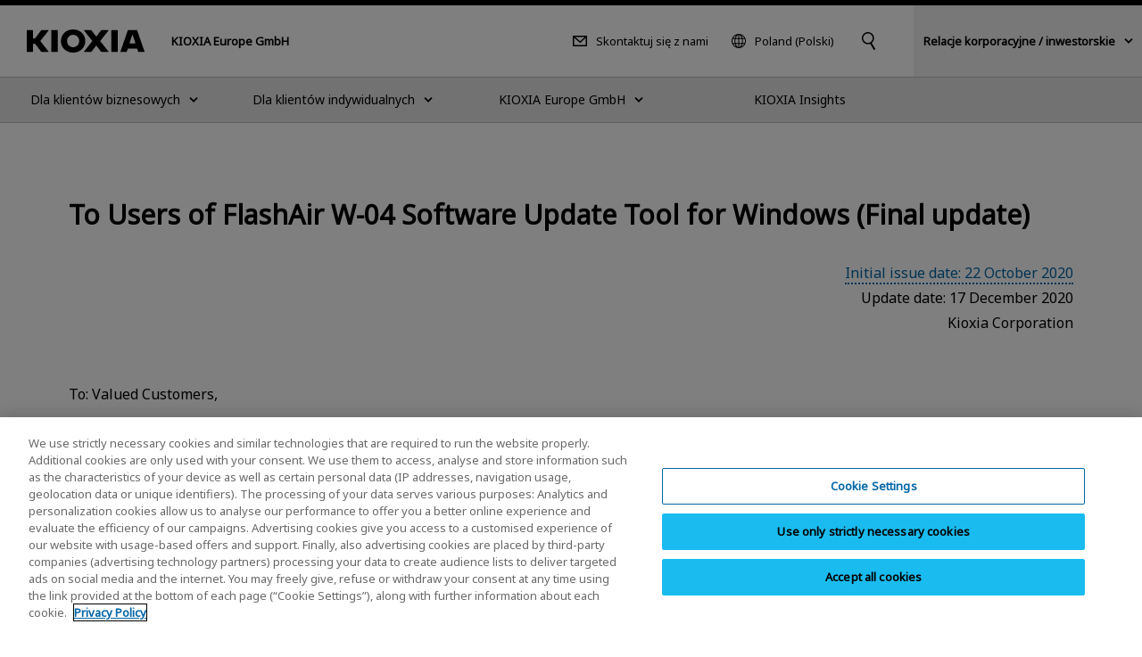

--- FILE ---
content_type: text/html
request_url: https://europe.kioxia.com/pl-pl/personal/news/2020/20201217-4.html
body_size: 9081
content:
<!DOCTYPE HTML>
<html lang="pl">
	<head>
   <meta charset="UTF-8"/>
   <meta http-equiv="X-UA-Compatible" content="IE=edge,chrome=1"/>
   <meta name="viewport" content="width=device-width, initial-scale=1"/>
   <meta name="format-detection" content="telephone=no"/>
   <title>To Users of FlashAir W-04 Software Update Tool for Windows (Final update) | KIOXIA - Poland (Polski)</title>
   
   
   <meta name="template" content="t-nw002"/>

   

   

   

   

   

   

   

   

   
      

   

   

   

   
	  <script type="text/javascript" src="https://cdn-apac.onetrust.com/consent/2cd34c12-d539-4045-9f4d-3ee07b47192e/OtAutoBlock.js"></script>
	  <script src="https://cdn-apac.onetrust.com/scripttemplates/otSDKStub.js" type="text/javascript" charset="UTF-8" data-domain-script="2cd34c12-d539-4045-9f4d-3ee07b47192e"></script>
	  <script type="text/javascript">
	  function OptanonWrapper() { }
	  </script>
   

   

   

   
   

<meta property="og:title" content="To Users of FlashAir W-04 Software Update Tool for Windows (Final update) | KIOXIA - Poland (Polski)"/>

<meta property="og:url" content="https://europe.kioxia.com/pl-pl/personal/news/2020/20201217-4.html"/>

<meta property="og:image" content="https://europe.kioxia.com/etc.clientlibs/kioxia-libs/clientlibs/kioxia/resources/component/shared_og.png"/>



<meta property="og:type" content="article"/>
<meta property="og:site_name" content="KIOXIA Europe GmbH"/>
<meta name="twitter:card" content="summary"/>


 
   
   
   
<link rel="canonical" href="https://europe.kioxia.com/pl-pl/personal/news/2020/20201217-4.html"/>




<link rel="icon" type="image/vnd.microsoft.icon" href="/etc.clientlibs/kioxia-libs/clientlibs/kioxia/resources/favicons/favicon.ico"/>


<link rel="icon" type="image/png" href="/etc.clientlibs/kioxia-libs/clientlibs/kioxia/resources/favicons/android-chrome-192x192.png" sizes="192x192"/>


<link rel="apple-touch-icon" href="/etc.clientlibs/kioxia-libs/clientlibs/kioxia/resources/favicons/apple-touch-icon.png"/>




<link rel="alternate" hreflang="ja-jp" href="https://www.kioxia.com/ja-jp/personal/news/2020/20201217-4.html"/>

<link rel="alternate" hreflang="zh-cn" href="https://www.kioxia.com.cn/zh-cn/personal/news/2020/20201217-4.html"/>

<link rel="alternate" hreflang="en-hk" href="https://hk.kioxia.com/en-hk/personal/news/2020/20201217-4.html"/>

<link rel="alternate" hreflang="zh-hk" href="https://hk.kioxia.com/en-hk/personal/news/2020/20201217-4.html"/>

<link rel="alternate" hreflang="zh-tw" href="https://tw.kioxia.com/zh-tw/personal/news/2020/20201217-4.html"/>

<link rel="alternate" hreflang="en-in" href="https://apac.kioxia.com/en-apac/personal/news/2020/20201217-4.html"/>

<link rel="alternate" hreflang="en-au" href="https://apac.kioxia.com/en-apac/personal/news/2020/20201217-4.html"/>

<link rel="alternate" hreflang="en-id" href="https://apac.kioxia.com/en-apac/personal/news/2020/20201217-4.html"/>

<link rel="alternate" hreflang="en-th" href="https://apac.kioxia.com/en-apac/personal/news/2020/20201217-4.html"/>

<link rel="alternate" hreflang="en-sg" href="https://apac.kioxia.com/en-apac/personal/news/2020/20201217-4.html"/>

<link rel="alternate" hreflang="en-ph" href="https://apac.kioxia.com/en-apac/personal/news/2020/20201217-4.html"/>

<link rel="alternate" hreflang="en-nz" href="https://apac.kioxia.com/en-apac/personal/news/2020/20201217-4.html"/>

<link rel="alternate" hreflang="fr-fr" href="https://europe.kioxia.com/fr-fr/personal/news/2020/20201217-4.html"/>

<link rel="alternate" hreflang="de-de" href="https://europe.kioxia.com/de-de/personal/news/2020/20201217-4.html"/>

<link rel="alternate" hreflang="it-it" href="https://europe.kioxia.com/it-it/personal/news/2020/20201217-4.html"/>

<link rel="alternate" hreflang="ru-ru" href="https://europe.kioxia.com/ru-ru/personal/news/2020/20201217-4.html"/>

<link rel="alternate" hreflang="nl-nl" href="https://europe.kioxia.com/nl-nl/personal/news/2020/20201217-4.html"/>

<link rel="alternate" hreflang="es-es" href="https://europe.kioxia.com/es-es/personal/news/2020/20201217-4.html"/>

<link rel="alternate" hreflang="el-gr" href="https://europe.kioxia.com/el-gr/personal/news/2020/20201217-4.html"/>

<link rel="alternate" hreflang="pl-pl" href="https://europe.kioxia.com/pl-pl/personal/news/2020/20201217-4.html"/>

<link rel="alternate" hreflang="tr-tr" href="https://europe.kioxia.com/tr-tr/personal/news/2020/20201217-4.html"/>

<link rel="alternate" hreflang="hu-hu" href="https://europe.kioxia.com/hu-hu/personal/news/2020/20201217-4.html"/>

<link rel="alternate" hreflang="pt-pt" href="https://europe.kioxia.com/pt-pt/personal/news/2020/20201217-4.html"/>

<link rel="alternate" hreflang="en-de" href="https://europe.kioxia.com/en-europe/personal/news/2020/20201217-4.html"/>

<link rel="alternate" hreflang="en-gb" href="https://europe.kioxia.com/en-europe/personal/news/2020/20201217-4.html"/>

<link rel="alternate" hreflang="en-fr" href="https://europe.kioxia.com/en-europe/personal/news/2020/20201217-4.html"/>

<link rel="alternate" hreflang="en-it" href="https://europe.kioxia.com/en-europe/personal/news/2020/20201217-4.html"/>

<link rel="alternate" hreflang="en-ru" href="https://europe.kioxia.com/en-europe/personal/news/2020/20201217-4.html"/>

<link rel="alternate" hreflang="en-es" href="https://europe.kioxia.com/en-europe/personal/news/2020/20201217-4.html"/>

<link rel="alternate" hreflang="en-nl" href="https://europe.kioxia.com/en-europe/personal/news/2020/20201217-4.html"/>

<link rel="alternate" hreflang="en-tr" href="https://europe.kioxia.com/en-europe/personal/news/2020/20201217-4.html"/>

<link rel="alternate" hreflang="en-pl" href="https://europe.kioxia.com/en-europe/personal/news/2020/20201217-4.html"/>

<link rel="alternate" hreflang="en-ie" href="https://europe.kioxia.com/en-europe/personal/news/2020/20201217-4.html"/>

<link rel="alternate" hreflang="en-pt" href="https://europe.kioxia.com/en-europe/personal/news/2020/20201217-4.html"/>

<link rel="alternate" hreflang="en-gr" href="https://europe.kioxia.com/en-europe/personal/news/2020/20201217-4.html"/>

<link rel="alternate" hreflang="en-hu" href="https://europe.kioxia.com/en-europe/personal/news/2020/20201217-4.html"/>

<link rel="alternate" hreflang="x-default" href="https://apac.kioxia.com/en-apac/personal/news/2020/20201217-4.html"/>


   
    
    

    

    
    
    
<link rel="stylesheet" href="/etc.clientlibs/kioxia-libs/clientlibs/clientlib-base.min.css" type="text/css">
<link rel="stylesheet" href="/etc.clientlibs/kioxia-libs/clientlibs/kioxia.min.css" type="text/css">



    


   
   
   
<script src="//assets.adobedtm.com/a30ff79576ae/764dbe92ca13/launch-71ef84b8c2d3.min.js" async></script>
   <script src="https://cache.dga.jp/s/tsbmb_api/search_tool_n3.js"></script>
   
</head>
	<body class="page_t-nw002 page basicpage" id="page-ecc64c84fb">
		

<noscript>
	<p class="noscriptMessage">The JavaScript function for the browser is disabled. Some functions of this website will not work properly.</p>
</noscript>

<!-- 【グローバル共通】緊急のお知らせ -->

<!-- /【グローバル共通】緊急のお知らせ -->

<!-- header -->

<!-- I-SEARCH_EXCEPT_TAG_START -->

<!-- 2025-1-28 zh-hkをen-hkに変更 -->

<div class="c-cmn002">
	<header class="headerArea" role="banner">
		<div class="header">
			<div class="header__inner">
				<div class="header__left">
					<div class="header__logo"><a href="/pl-pl/top.html"><img src="/etc.clientlibs/kioxia-libs/clientlibs/kioxia/resources/component/kioxia_logo.svg" alt="KIOXIA"/></a></div>
					<div class="header__heading">
						
						<div class="header__heading--lv1">KIOXIA Europe GmbH</div>
					</div>
				</div>
				<!-- PC用 -->
				<div class="header__center desktop">
					<div class="header__center__left">
						<div class="header__contact">
							<a href="/pl-pl/contact.html">Skontaktuj się z nami</a>
						</div>
						<!-- PC 言語切り替え -->
						<div class="header__language">
							<button type="button" data-dropdown="language" data-dropdown-type="header" aria-controls="language">Poland (Polski)</button>
							<div class="dropMenu" data-dropdown-id="language" id="language">
								<div class="wrapper">
									<div class="dropMenu__language">
										<p class="dropMenu__heading">Wybierz kraj lub region (język)</p>
										<dl>
											<dt>Japan</dt>
											<dd>
												<ul class="dropMenu__language__list">
													<li><a href="https://www.kioxia.com/ja-jp/top.html" lang="ja">Japan (日本語)</a></li>
													<li><a href="https://www.kioxia.com/en-jp/top.html" lang="en">Japan (English)</a></li>
												</ul>
											</dd>
											<dt>Asia Pacific</dt>
											<dd>
												<ul class="dropMenu__language__list">
													<li><a href="https://www.kioxia.com.cn/zh-cn/top.html" lang="zh">China (简体中文)</a></li>

													<!-- 2025-1-28 Englishに変更 -->
													<li><a href="https://hk.kioxia.com/en-hk/top.html" lang="zh">Hong Kong (English)</a></li>

													<li><a href="https://kr.kioxia.com/ko-kr/top.html" lang="ko">Republic of Korea (한국어)</a></li>
													<li><a href="https://tw.kioxia.com/zh-tw/top.html" lang="zh">Taiwan (繁體中文)</a></li>
													<li><a href="https://apac.kioxia.com/en-apac/top.html" lang="en">Asia Pacific (English)</a></li>
												</ul>
											</dd>
											
											<dt>Americas</dt>
											<dd>
												<ul class="dropMenu__language__list">
													<li><a href="https://americas.kioxia.com/pt-br/top.html" lang="pt">Brazil (Português)</a></li>
													<li><a href="https://americas.kioxia.com/en-ca/top.html" lang="en">Canada (English)</a></li>
													<li><a href="https://americas.kioxia.com/en-us/top.html" lang="en">United States (English)</a></li>
													<li><a href="https://americas.kioxia.com/es-lar/top.html" lang="es">Americas (Español)</a></li>
												</ul>
											</dd>
											<dt>Europe</dt>
											<dd>
												<ul class="dropMenu__language__list">
													<li><a href="https://europe.kioxia.com/fr-fr/top.html" lang="fr">France (Français)</a></li>
													<li><a href="https://europe.kioxia.com/de-de/top.html" lang="de">Germany (Deutsch)</a></li>
													<li><a href="https://europe.kioxia.com/el-gr/top.html" lang="el">Greece (Ελληνική)</a></li>
													<li><a href="https://europe.kioxia.com/hu-hu/top.html" lang="hu">Hungary (Magyar)</a></li>
													<li><a href="https://europe.kioxia.com/it-it/top.html" lang="it">Italy (Italiano)</a></li>
													<li><a href="https://europe.kioxia.com/nl-nl/top.html" lang="nl">Netherlands (Nederlands)</a></li>
													<li><a href="https://europe.kioxia.com/pl-pl/top.html" lang="pl">Poland (Polski)</a></li>
													<li><a href="https://europe.kioxia.com/pt-pt/top.html" lang="pt">Portugal (Português)</a></li>
													<!-- <li><a href="https://europe.kioxia.com/ru-ru/top.html" lang="ru" class="">Russia (Pусский)</a></li> -->
													<li><a href="https://europe.kioxia.com/es-es/top.html" lang="es">Spain (Español)</a></li>
													<li><a href="https://europe.kioxia.com/tr-tr/top.html" lang="tr">Turkey (Türkçe)</a></li>
													<li><a href="https://europe.kioxia.com/en-europe/top.html" lang="en">Europe (English)</a></li>
												</ul>
											</dd>
											<dt>Middle East &amp; Africa</dt>
											<dd>
												<ul class="dropMenu__language__list">
													<li><a href="https://europe.kioxia.com/en-mea/top.html" lang="en">Middle East &amp; Africa (English)</a></li>
												</ul>
											</dd>
										</dl>
									</div>
									<div class="buttonClose desktop">
										<button type="button" data-dropdown-close="">Close</button>
									</div>
								</div>
							</div>
						</div>
						<!-- /PC 言語切り替え -->
					</div>

					<!-- PC キーワード入力 -->
					<div class="header__search">
						 <button type="button" data-dropdown="search" data-dropdown-type="header" aria-controls="search"><img src="/etc.clientlibs/kioxia-libs/clientlibs/kioxia/resources/component/icon_search.svg" alt="wyszukiwanie słów kluczowych"/></button>
						<div class="dropMenu" data-dropdown-id="search" id="search">
							<div class="wrapper">
								<div class="dropMenu__search">
									<input id="searchdesktop" type="text" size="50" class="iSearchAssist" placeholder="Keyword"/>
									<button type="button"><img src="/etc.clientlibs/kioxia-libs/clientlibs/kioxia/resources/component/icon_search.svg" alt="Szukaj"/></button>
								</div>
								<div class="buttonClose desktop">
									<button type="button" data-dropdown-close="">Close</button>
								</div>
							</div>
						</div>
					</div>
					<!-- /PC キーワード入力 -->
				</div>
				<!-- PC KHC 切替 -->
				<div class="header__switch desktop">
					<button type="button" data-dropdown="switch" data-dropdown-type="header" aria-controls="switch"><span class="bold">Relacje korporacyjne / inwestorskie</span></button>
					<div class="dropMenu" data-dropdown-id="switch" id="switch">
						<div class="wrapper">
							<div class="dropMenu__switch">
								<p class="lead">Aby uzyskać informacje na temat relacji korporacyjnych / inwestorskich Grupy KIOXIA, odwiedź oficjalną stronę internetową KIOXIA Holdings Corporation.</p>
								<div class="c-std004">
									<div class="button button--textRegular">
										<a id="" class="cmp-button" href="https://www.kioxia-holdings.com/en-jp/top.html" target="_blank" onclick="" aria-label="" data-cmp-clickable="" data-cmp-data-layer="">
											<span class="cmp-button__text">About KIOXIA Group</span>
											<span class="icon--external"><img src="/etc.clientlibs/kioxia-libs/clientlibs/kioxia/resources/component/icon_external.svg" alt="Zostanie otwarte nowe okno."/></span>
										</a>
									</div>
									<div class="button button--textRegular">
										<a id="" class="cmp-button" href="https://www.kioxia-holdings.com/en-jp/ir.html" target="_blank" onclick="" aria-label="" data-cmp-clickable="" data-cmp-data-layer="">
											<span class="cmp-button__text">Relacje inwestorskie</span>
											<span class="icon--external"><img src="/etc.clientlibs/kioxia-libs/clientlibs/kioxia/resources/component/icon_external.svg" alt="Zostanie otwarte nowe okno."/></span>
										</a>
									</div>
									<div class="button button--textRegular">
										<a id="" class="cmp-button" href="https://www.kioxia-holdings.com/en-jp/sustainability.html" target="_blank" onclick="" aria-label="" data-cmp-clickable="" data-cmp-data-layer="">
											<span class="cmp-button__text">Zrównoważony rozwój</span>
											<span class="icon--external"><img src="/etc.clientlibs/kioxia-libs/clientlibs/kioxia/resources/component/icon_external.svg" alt="Zostanie otwarte nowe okno."/></span>
										</a>
									</div>
								</div>
							</div>
							<div class="buttonClose desktop">
								<button type="button" data-dropdown-close="">Close</button>
							</div>
						</div>
					</div>
				</div>
				<!-- /PC KHC 切替 -->
				<!-- /PC用 -->
				<!-- SP用 -->
				<button type="button" class="header__menuButton mobile" data-sp-menu-trigger=""><span></span><span></span><span></span></button>
				<!-- /SP用 -->
			</div>
		</div>

		<!-- グローバルメニュー -->
		<nav class="globalNavi" role="navigation" data-sp-menu="" aria-label="Main Menu">
			<div class="globalNavi__wrap">
				<div class="globalNavi__inner">
					<ul class="globalNavi__list">
						<!-- LV2 -->

						<li>

							<button type="button" class="next" data-dropdown="DATA-ID-1" data-dropdown-type="nav" data-dropdown-href="/pl-pl/business.html" aria-controls="DATA-ID-1"><span>Dla klientów biznesowych</span></button>
							<div class="dropMenu" data-dropdown-id="DATA-ID-1" id="DATA-ID-1">
								<div class="wrapper">
									<ul class="dropMenu--level1">
										<li>
											<div class="back mobile"><button type="button" data-sp-menu-back="">Back</button></div>
											<div class="banner"><a href="/pl-pl/business.html"><span>Dla klientów biznesowych</span></a></div>
											<ul class="dropMenu--level2 c-col005-s">
												<!-- LV3 -->
											
												<li class="col--box">
                                    
													<div class="banner"><img class="desktop" src="/content/dam/kioxia/shared/business/memory/img/memory_link_009.png" alt=""/><a class="next " href="/pl-pl/business/memory.html" data-sp-menu-next=""><span>Pamięć</span></a></div>
													<ul class="dropMenu--level3">
														<li class="back mobile"><button type="button" data-sp-menu-back="">Back</button></li>
														<li class="mobile"><a href="/pl-pl/business/memory.html">Pamięć</a></li>
														<!-- LV4 -->
												
														<li><a href="/pl-pl/business/memory/bics.html">Pamięć Flash 3D „BiCS FLASH™”</a></li>
														
                                     
														<li><a href="/pl-pl/business/memory/mlc-nand.html">Pamięci e-MMC i UFS dla konsumentów i przemysłu</a></li>
														
                                     
														<li><a href="/pl-pl/business/memory/automotive.html">UFS i e-MMC dla motoryzacji</a></li>
														
                                     
														<li><a href="/pl-pl/business/memory/slc-nand.html">Pamięć SLC NAND Flash</a></li>
														
                                     
														<li><a href="/pl-pl/business/memory/xlflash.html">XL-FLASH | Pamięć masowa (SCM)</a></li>
														
                                     
														
													</ul>
                                    
													
												</li>
                                 
												<li class="col--box">
                                    
													<div class="banner"><img class="desktop" src="/content/dam/kioxia/shared/business/ssd/img/ssd_link_008.png" alt=""/><a class="next " href="/pl-pl/business/ssd.html" data-sp-menu-next=""><span>SSD</span></a></div>
													<ul class="dropMenu--level3">
														<li class="back mobile"><button type="button" data-sp-menu-back="">Back</button></li>
														<li class="mobile"><a href="/pl-pl/business/ssd.html">SSD</a></li>
														<!-- LV4 -->
												
														<li><a href="/pl-pl/business/ssd/enterprise-ssd.html">Dysk SSD klasy korporacyjnej</a></li>
														
                                     
														<li><a href="/pl-pl/business/ssd/data-center-ssd.html">Dysk SSD do centrów danych</a></li>
														
                                     
														<li><a href="/pl-pl/business/ssd/client-ssd.html">Dysk SSD klienta</a></li>
														
                                     
														<li><a href="/pl-pl/business/ssd/document.html">Pobierz dokumenty SSD</a></li>
														
                                     
														
													</ul>
                                    
													
												</li>
                                 
												<li class="col--box">
                                    
													<div class="banner"><img class="desktop" src="/content/dam/kioxia/shared/business/application/img/application_link_011.png" alt=""/><a class="next " href="/pl-pl/business/application.html" data-sp-menu-next=""><span>Zastosowanie</span></a></div>
													<ul class="dropMenu--level3">
														<li class="back mobile"><button type="button" data-sp-menu-back="">Back</button></li>
														<li class="mobile"><a href="/pl-pl/business/application.html">Zastosowanie</a></li>
														<!-- LV4 -->
												
														<li><a href="/pl-pl/business/application/enterprise-storage.html">Zastosowania pamięci masowej dla przedsiębiorstw</a></li>
														
                                     
														<li><a href="/pl-pl/business/application/data-center-storage.html">Zastosowania do pamięci masowych do centrów danych</a></li>
														
                                     
														<li><a href="/pl-pl/business/application/client-computing.html">Zastosowanie obliczeniowe dla klientów</a></li>
														
                                     
														<li><a href="/pl-pl/business/application/mobile.html">Zastosowanie mobilne</a></li>
														
                                     
														<li><a href="/pl-pl/business/application/automotive.html">Zastosowania samochodowe</a></li>
														
                                     
														<li><a href="/pl-pl/business/application/consumer.html">Zastosowania konsumenckie</a></li>
														
                                     
														<li><a href="/pl-pl/business/application/industrial.html">Zastosowania przemysłowe</a></li>
														
                                     
														
													</ul>
                                    
													
												</li>
                                 
												<li class="col--box">
                                    
													<div class="banner"><a class="next " href="/pl-pl/business/buy.html" data-sp-menu-next=""><span>Where to Purchase</span></a></div>
													<ul class="dropMenu--level3">
														<li class="back mobile"><button type="button" data-sp-menu-back="">Back</button></li>
														<li class="mobile"><a href="/pl-pl/business/buy.html">Where to Purchase</a></li>
														<!-- LV4 -->
												
														<li><a href="/pl-pl/business/buy/semicon-dist.html">Dystrybutorzy półprzewodników</a></li>
														
                                     
														<li><a href="/pl-pl/business/buy/storage-dist.html">Dystrybutorzy produktów do przechowywania danych</a></li>
														
                                     
														
													</ul>
                                    
													
												</li>
                                 
											</ul>
										</li>
									</ul>
									<div class="buttonClose desktop">
										<button type="button" data-dropdown-close="">Close</button>
									</div>
								</div>
							</div>


						</li>

						<li>

							<button type="button" class="next" data-dropdown="DATA-ID-2" data-dropdown-type="nav" data-dropdown-href="/pl-pl/personal.html" aria-controls="DATA-ID-2"><span>Dla klientów indywidualnych</span></button>
							<div class="dropMenu" data-dropdown-id="DATA-ID-2" id="DATA-ID-2">
								<div class="wrapper">
									<ul class="dropMenu--level1">
										<li>
											<div class="back mobile"><button type="button" data-sp-menu-back="">Back</button></div>
											<div class="banner"><a href="/pl-pl/personal.html"><span>Dla klientów indywidualnych</span></a></div>
											<ul class="dropMenu--level2 c-col005-s">
												<!-- LV3 -->
											
												<li class="col--box">
                                    
													<div class="banner"><img class="desktop" src="/content/dam/kioxia/shared/personal/ssd/img/ssd_link_016.png" alt=""/><a class="next " href="/pl-pl/personal/ssd.html" data-sp-menu-next=""><span>SSD</span></a></div>
													<ul class="dropMenu--level3">
														<li class="back mobile"><button type="button" data-sp-menu-back="">Back</button></li>
														<li class="mobile"><a href="/pl-pl/personal/ssd.html">SSD</a></li>
														<!-- LV4 -->
												
														<li><a href="/pl-pl/personal/ssd/exceria-pro.html">EXCERIA PRO – NVMe™ SSD</a></li>
														
                                     
														<li><a href="/pl-pl/personal/ssd/exceria-plus-g4-nvme-ssd.html">EXCERIA PLUS G4 – NVMe™ SSD</a></li>
														
                                     
														<li><a href="/pl-pl/personal/ssd/exceria-plus-g3-nvme-ssd.html">EXCERIA PLUS G3 – NVMe™ SSD</a></li>
														
                                     
														<li><a href="/pl-pl/personal/ssd/exceria-g2.html">EXCERIA G2 – NVMe™ SSD</a></li>
														
                                     
														<li><a href="/pl-pl/personal/ssd/exceria-nvme-ssd.html">EXCERIA – NVMe™ SSD</a></li>
														
                                     
														<li><a href="/pl-pl/personal/ssd/exceria-heatsink.html">EXCERIA with Heatsink – NVMe™ SSD</a></li>
														
                                     
														<li><a href="/pl-pl/personal/ssd/exceria-sata-ssd.html">EXCERIA SATA SSD</a></li>
														
                                     
														<li><a href="/pl-pl/personal/ssd/exceria-plus-g2-portable.html">EXCERIA PLUS G2 Portable SSD</a></li>
														
                                     
														<li><a href="/pl-pl/personal/ssd/exceria-plus-portable.html">EXCERIA PLUS Portable SSD</a></li>
														
                                     
														<li><a href="/pl-pl/personal/software/ssd-utility.html">SSD Utility</a></li>
														
                                     
														
													</ul>
                                    
													
												</li>
                                 
												<li class="col--box">
                                    
													<div class="banner"><img class="desktop" src="/content/dam/kioxia/shared/personal/micro-sd/img/micro-sd_link_012.png" alt=""/><a class="next " href="/pl-pl/personal/micro-sd.html" data-sp-menu-next=""><span>Karty pamięci microSD</span></a></div>
													<ul class="dropMenu--level3">
														<li class="back mobile"><button type="button" data-sp-menu-back="">Back</button></li>
														<li class="mobile"><a href="/pl-pl/personal/micro-sd.html">Karty pamięci microSD</a></li>
														<!-- LV4 -->
												
														<li><a href="/pl-pl/personal/micro-sd/exceria-high-endurance-g2.html">Karta pamięci microSD EXCERIA HIGH ENDURANCE G2</a></li>
														
                                     
														<li><a href="/pl-pl/personal/micro-sd/exceria-high-endurance.html">Karta pamięci microSD EXCERIA HIGH ENDURANCE</a></li>
														
                                     
														<li><a href="/pl-pl/personal/micro-sd/exceria-plus-g3.html">Karta pamięci microSD EXCERIA PLUS G3</a></li>
														
                                     
														<li><a href="/pl-pl/personal/micro-sd/exceria-plus-g2.html">Karta pamięci microSD EXCERIA PLUS G2 </a></li>
														
                                     
														<li><a href="/pl-pl/personal/micro-sd/exceria-plus.html">Karta pamięci microSD EXCERIA PLUS</a></li>
														
                                     
														<li><a href="/pl-pl/personal/micro-sd/exceria-g3.html">Karta pamięci microSD EXCERIA G3</a></li>
														
                                     
														<li><a href="/pl-pl/personal/micro-sd/exceria-g2.html">Karta pamięci microSD EXCERIA G2</a></li>
														
                                     
														<li><a href="/pl-pl/personal/micro-sd/exceria.html">Karta pamięci microSD EXCERIA</a></li>
														
                                     
														
													</ul>
                                    
													
												</li>
                                 
												<li class="col--box">
                                    
													<div class="banner"><img class="desktop" src="/content/dam/kioxia/shared/personal/sd-card/img/sd-card_link_012.png" alt=""/><a class="next " href="/pl-pl/personal/sd-card.html" data-sp-menu-next=""><span>Karty pamięci SD</span></a></div>
													<ul class="dropMenu--level3">
														<li class="back mobile"><button type="button" data-sp-menu-back="">Back</button></li>
														<li class="mobile"><a href="/pl-pl/personal/sd-card.html">Karty pamięci SD</a></li>
														<!-- LV4 -->
												
														<li><a href="/pl-pl/personal/sd-card/exceria-pro.html">Karta pamięci SD EXCERIA PRO</a></li>
														
                                     
														<li><a href="/pl-pl/personal/sd-card/exceria-plus-g2.html">Karta pamięci SD EXCERIA PLUS G2</a></li>
														
                                     
														<li><a href="/pl-pl/personal/sd-card/exceria-plus.html">Karta pamięci SD EXCERIA PLUS</a></li>
														
                                     
														<li><a href="/pl-pl/personal/sd-card/exceria-g2.html">Karta pamięci SD EXCERIA G2</a></li>
														
                                     
														<li><a href="/pl-pl/personal/sd-card/exceria.html">Karta pamięci SD EXCERIA</a></li>
														
                                     
														
													</ul>
                                    
													
												</li>
                                 
												<li class="col--box">
                                    
													<div class="banner"><img class="desktop" src="/content/dam/kioxia/shared/personal/usb-flash-drive/img/usb-flash-drive_link_014.png" alt=""/><a class="next " href="/pl-pl/personal/usb-flash-drive.html" data-sp-menu-next=""><span>Pamięć flash USB</span></a></div>
													<ul class="dropMenu--level3">
														<li class="back mobile"><button type="button" data-sp-menu-back="">Back</button></li>
														<li class="mobile"><a href="/pl-pl/personal/usb-flash-drive.html">Pamięć flash USB</a></li>
														<!-- LV4 -->
												
														<li><a href="/pl-pl/personal/usb-flash-drive/transmemory-u366.html">Pamięć flash USB TransMemory U366</a></li>
														
                                     
														<li><a href="/pl-pl/personal/usb-flash-drive/transmemory-u365.html">Pamięć flash USB TransMemory U365 </a></li>
														
                                     
														<li><a href="/pl-pl/personal/usb-flash-drive/transmemory-u301.html">Pamięć flash USB TransMemory U301</a></li>
														
                                     
														<li><a href="/pl-pl/personal/usb-flash-drive/transmemory-u203.html">Pamięć flash USB TransMemory U203</a></li>
														
                                     
														<li><a href="/pl-pl/personal/usb-flash-drive/transmemory-u202.html">Pamięć flash USB TransMemory U202</a></li>
														
                                     
														
													</ul>
                                    
													
												</li>
                                 
												<li class="col--box">
                                    
													<div class="banner"><a class="next " href="/pl-pl/personal/support.html" data-sp-menu-next=""><span>Wsparcie</span></a></div>
													<ul class="dropMenu--level3">
														<li class="back mobile"><button type="button" data-sp-menu-back="">Back</button></li>
														<li class="mobile"><a href="/pl-pl/personal/support.html">Wsparcie</a></li>
														<!-- LV4 -->
												
														<li><a href="/pl-pl/personal/support/faq.html">Najczęściej zadawane pytania (FAQ) dotyczące wsparcia technicznego</a></li>
														
                                     
														<li><a href="/pl-pl/personal/support/download.html">Pobieranie dokumentacji i oprogramowania</a></li>
														
                                     
														<li><a href="/pl-pl/personal/support/warranty.html">Informacje o gwarancji KIOXIA na produkty dla klientów indywidualnych</a></li>
														
                                     
														<li><a href="/pl-pl/personal/support/important-notices.html">Ważne informacje dotyczące produktów dla klienta indywidualnego</a></li>
														
                                     
														<li><a href="/pl-pl/personal/support/eol-products.html">Produkty KIOXIA EOL</a></li>
														
                                     
														<li><a href="/pl-pl/personal/support/legacy-products.html">Starsze produkty</a></li>
														
                                     
														
													</ul>
                                    
													
												</li>
                                 
												<li class="col--box">
                                    
													<div class="banner"><a href="/pl-pl/personal/support/buy.html"><span>Gdzie kupić</span></a></div>
												</li>
                                 
											</ul>
										</li>
									</ul>
									<div class="buttonClose desktop">
										<button type="button" data-dropdown-close="">Close</button>
									</div>
								</div>
							</div>


						</li>

						<li>

							<button type="button" class="next" data-dropdown="DATA-ID-0" data-dropdown-type="nav" data-dropdown-href="/pl-pl/about.html" aria-controls="DATA-ID-0"><span>KIOXIA Europe GmbH</span></button>
							<div class="dropMenu" data-dropdown-id="DATA-ID-0" id="DATA-ID-0">
								<div class="wrapper">
									<ul class="dropMenu--level1">
										<li>
											<div class="back mobile"><button type="button" data-sp-menu-back="">Back</button></div>
											<div class="banner"><a href="/pl-pl/about.html"><span>KIOXIA Europe GmbH</span></a></div>
											<ul class="dropMenu--level2 c-col005-s">
												<!-- LV3 -->
											
												<li class="col--box">
                                    
													<div class="banner"><img class="desktop" src="/content/dam/kioxia/en-europe/about/img/about-us_link_002.png" alt=""/><a class="next " href="/pl-pl/about/about-us.html" data-sp-menu-next=""><span>O nas</span></a></div>
													<ul class="dropMenu--level3">
														<li class="back mobile"><button type="button" data-sp-menu-back="">Back</button></li>
														<li class="mobile"><a href="/pl-pl/about/about-us.html">O nas</a></li>
														<!-- LV4 -->
												
														<li><a href="/pl-pl/about/about-us/careers.html">Kariera zawodowa</a></li>
														
                                     
														
													</ul>
                                    
													
												</li>
                                 
												<li class="col--box">
                                    
													<div class="banner"><img class="desktop" src="/content/dam/kioxia/en-europe/about/img/dei_link_001.png" alt=""/><a class="next " href="/pl-pl/about/dei.html" data-sp-menu-next=""><span>Różnorodność. Równość. Integracja.</span></a></div>
													<ul class="dropMenu--level3">
														<li class="back mobile"><button type="button" data-sp-menu-back="">Back</button></li>
														<li class="mobile"><a href="/pl-pl/about/dei.html">Różnorodność. Równość. Integracja.</a></li>
														<!-- LV4 -->
												
														<li><a href="/pl-pl/about/dei/iwd.html">Międzynarodowy Dzień Kobiet (IWD)</a></li>
														
                                     
														
													</ul>
                                    
													
												</li>
                                 
												<li class="col--box">
                                    
													<div class="banner"><img class="desktop" src="/content/dam/kioxia/shared/news/img/news_link_001.png" alt=""/><a href="/pl-pl/news.html"><span>Wiadomości</span></a></div>
												</li>
                                 
												<li class="col--box">
                                    
													<div class="banner"><img class="desktop" src="/content/dam/kioxia/en-europe/about/img/event_link_001.png" alt=""/><a class="next " href="/pl-pl/event.html" data-sp-menu-next=""><span>Zdarzenia</span></a></div>
													<ul class="dropMenu--level3">
														<li class="back mobile"><button type="button" data-sp-menu-back="">Back</button></li>
														<li class="mobile"><a href="/pl-pl/event.html">Zdarzenia</a></li>
														<!-- LV4 -->
												
														<li><a href="https://europe.kioxia.com/en-europe/event/virtual/tradeshow/">Virtual Booth for Business</a></li>
														
                                     
														<li><a href="https://europe.kioxia.com/en-europe/event/virtual/tradeshow/consumer/">Virtual Booth for Consumers</a></li>
														
                                     
														
													</ul>
                                    
													
												</li>
                                 
											</ul>
										</li>
									</ul>
									<div class="buttonClose desktop">
										<button type="button" data-dropdown-close="">Close</button>
									</div>
								</div>
							</div>


						</li>

						<li>


							<a href="/pl-pl/insights.html" class="globalNavi__anchor"><span>KIOXIA Insights</span></a>

						</li>

					</ul>
					<!-- SP用 -->
					<div class="mobile">
						<!-- ドロップダウン KHC 切替 -->
						<div class="globalNavi__switch">
							<button type="button" data-dropdown="switch-sp" data-dropdown-type="nav" aria-controls="switch-sp"><span class="bold">Relacje korporacyjne / inwestorskie</span></button>
							<div class="dropMenu" data-dropdown-id="switch-sp" id="switch-sp">
								<div class="wrapper">
									<div class="back"><button type="button" data-sp-menu-back="">Back</button></div>
									<div class="dropMenu__switch">
										<p class="lead">Aby uzyskać informacje na temat relacji korporacyjnych / inwestorskich Grupy KIOXIA, odwiedź oficjalną stronę internetową KIOXIA Holdings Corporation.</p>
										<div class="c-std004">
											<div class="button button--textRegular">
												<a id="" class="cmp-button" href="https://www.kioxia-holdings.com/en-jp/top.html" target="_blank" onclick="" aria-label="" data-cmp-clickable="" data-cmp-data-layer="">
													<span class="cmp-button__text">About KIOXIA Group</span>
													<span class="icon--external"><img src="/etc.clientlibs/kioxia-libs/clientlibs/kioxia/resources/component/icon_external.svg" alt="Zostanie otwarte nowe okno."/></span>
												</a>
											</div>
											<div class="button button--textRegular">
												<a id="" class="cmp-button" href="https://www.kioxia-holdings.com/en-jp/ir.html" target="_blank" onclick="" aria-label="" data-cmp-clickable="" data-cmp-data-layer="">
													<span class="cmp-button__text">Relacje inwestorskie</span>
													<span class="icon--external"><img src="/etc.clientlibs/kioxia-libs/clientlibs/kioxia/resources/component/icon_external.svg" alt="Zostanie otwarte nowe okno."/></span>
												</a>
											</div>
											<div class="button button--textRegular">
												<a id="" class="cmp-button" href="https://www.kioxia-holdings.com/en-jp/sustainability.html" target="_blank" onclick="" aria-label="" data-cmp-clickable="" data-cmp-data-layer="">
													<span class="cmp-button__text">Zrównoważony rozwój</span>
													<span class="icon--external"><img src="/etc.clientlibs/kioxia-libs/clientlibs/kioxia/resources/component/icon_external.svg" alt="Zostanie otwarte nowe okno."/></span>
												</a>
											</div>
										</div>
									</div>
								</div>
							</div>
						</div>
						<!-- /ドロップダウン KHC 切替 -->
						<div class="globalNavi__other">
							<div class="globalNavi__contact">
								<a href="/pl-pl/contact.html">Skontaktuj się z nami</a>
							</div>
							<!-- ドロップダウン 言語切り替え -->
							<div class="globalNavi__language">
								<button type="button" data-dropdown="language-sp" data-dropdown-type="nav" aria-controls="language-sp">Poland (Polski)</button>
								<div class="dropMenu" data-dropdown-id="language-sp" id="language-sp">
									<div class="wrapper">
										<div class="back"><button type="button" data-sp-menu-back="">Back</button></div>
										<div class="dropMenu__language">
											<p class="dropMenu__heading">Wybierz kraj lub region (język)</p>
											<div data-mod-accordion='{ &quot;singleExpansion&quot;: true }'>
												<dl class="mod-accordion__item">
													<dt>
														<button type="button" class="mod-accordion__trigger">Japan</button>
													</dt>
													<dd class="mod-accordion__panel">
														<ul class="dropMenu__language__list">
															<li><a href="https://www.kioxia.com/ja-jp/top.html" lang="ja">Japan (日本語)</a></li>
															<li><a href="https://www.kioxia.com/en-jp/top.html" lang="en">Japan (English)</a></li>
														</ul>
													</dd>
												</dl>
												<dl class="mod-accordion__item">
													<dt>
														<button type="button" class="mod-accordion__trigger">Asia Pacific</button>
													</dt>
													<dd class="mod-accordion__panel">
														<ul class="dropMenu__language__list">
															<li><a href="https://www.kioxia.com.cn/zh-cn/top.html" lang="zh">China (简体中文)</a></li>

															<!-- 2025-1-28 Englishに変更 -->
															<li><a href="https://hk.kioxia.com/en-hk/top.html" lang="zh">Hong Kong (English)</a></li>

															<li><a href="https://kr.kioxia.com/ko-kr/top.html" lang="ko">Republic of Korea (한국어)</a></li>
															<li><a href="https://tw.kioxia.com/zh-tw/top.html" lang="zh">Taiwan (繁體中文)</a></li>
															<li><a href="https://apac.kioxia.com/en-apac/top.html" lang="en">Asia Pacific (English)</a></li>
														</ul>
													</dd>
													
												</dl>
												<dl class="mod-accordion__item">
													<dt>
														<button type="button" class="mod-accordion__trigger">Americas</button>
													</dt>
													<dd class="mod-accordion__panel">
														<ul class="dropMenu__language__list">
															<li><a href="https://americas.kioxia.com/pt-br/top.html" lang="pt">Brazil (Português)</a></li>
															<li><a href="https://americas.kioxia.com/en-ca/top.html" lang="en">Canada (English)</a></li>
															<li><a href="https://americas.kioxia.com/en-us/top.html" lang="en">United States (English)</a></li>
															<li><a href="https://americas.kioxia.com/es-lar/top.html" lang="es">Americas (Español)</a></li>
														</ul>
													</dd>
												</dl>
												<dl class="mod-accordion__item">
													<dt>
														<button type="button" class="mod-accordion__trigger">Europe</button>
													</dt>
													<dd class="mod-accordion__panel">
														<ul class="dropMenu__language__list">
															<li><a href="https://europe.kioxia.com/fr-fr/top.html" lang="fr">France (Français)</a></li>
															<li><a href="https://europe.kioxia.com/de-de/top.html" lang="de">Germany (Deutsch)</a></li>
															<li><a href="https://europe.kioxia.com/el-gr/top.html" lang="el">Greece (Ελληνική)</a></li>
															<li><a href="https://europe.kioxia.com/hu-hu/top.html" lang="hu">Hungary (Magyar)</a></li>
															<li><a href="https://europe.kioxia.com/it-it/top.html" lang="it">Italy (Italiano)</a></li>
															<li><a href="https://europe.kioxia.com/nl-nl/top.html" lang="nl">Netherlands (Nederlands)</a></li>
															<li><a href="https://europe.kioxia.com/pl-pl/top.html" lang="pl">Poland (Polski)</a></li>
															<li><a href="https://europe.kioxia.com/pt-pt/top.html" lang="pt">Portugal (Português)</a></li>
															<!-- <li class=""><a href="https://europe.kioxia.com/ru-ru/top.html" lang="ru" data-sly-attribute.aria-current="">Russia (Pусский)</a></li> -->
															<li><a href="https://europe.kioxia.com/es-es/top.html" lang="es">Spain (Español)</a></li>
															<li><a href="https://europe.kioxia.com/tr-tr/top.html" lang="tr">Turkey (Türkçe)</a></li>
															<li><a href="https://europe.kioxia.com/en-europe/top.html" lang="en">Europe (English)</a></li>
														</ul>
													</dd>
												</dl>
												<dl class="mod-accordion__item">
													<dt>
														<button type="button" class="mod-accordion__trigger">Middle East &amp; Africa</button>
													</dt>
													<dd class="mod-accordion__panel">
														<ul class="dropMenu__language__list">
															<li><a href="https://europe.kioxia.com/en-mea/top.html" lang="en">Middle East &amp; Africa (English)</a></li>
														</ul>
													</dd>
												</dl>
											</div>
										</div>
									</div>
								</div>
							</div>
							<!-- /ドロップダウン 言語切り替え -->
							<!-- キーワード入力 -->
							 <div class="globalNavi__search">
								<button type="button" data-dropdown="search-sp" data-dropdown-type="nav" aria-controls="search-sp">wyszukiwanie słów kluczowych</button>
								<div class="dropMenu" data-dropdown-id="search-sp" id="search-sp">
									<div class="wrapper">
										<div class="back"><button type="button" data-sp-menu-back="">Back</button></div>
										<div class="dropMenu__search">
											<input id="searchmobile" type="text" size="50" class="iSearchAssist" placeholder="Keyword"/>
											<button type="button"><img src="/etc.clientlibs/kioxia-libs/clientlibs/kioxia/resources/component/icon_search.svg" alt="Szukaj"/></button>
										</div>
									</div>
								</div>
							</div>
							<!-- /キーワード入力 -->
						</div>
					</div>
					<!-- /SP用 -->
				</div>
			</div>
		</nav>
		<!-- /グローバルメニュー -->

		<div class="headerArea__overlay" data-dropdown-overlay=""></div>
		<div style="display: none;">
			<span id="multiSearchPath" value="/pl-pl/search/keyword.html"></span>
		</div>
	</header>

	<!-- Modal welcome  -->
	<div class="modal modal--innerScrollable modal--fullWidth modalTarget--welcome" id="welcome">
		<div class="modal--overlay js-modal-close"></div>
		<div class="wrapper">
			<div class="modal--content" role="dialog" aria-modal="true">
				<div class="modal__inner">
					<p class="modalTitle--1">Welcome to <br class="mobile"/>KIOXIA Corporation</p>
					<div class="text">
						<div data-cmp-data-layer="" id="" class="cmp-text">
							<p>Please select your location and preferred language where available.</p>
						</div>
					</div>
					<div data-mod-selectlink="">
						<select class="input--selectBox" id="" name="" aria-required="true">
							<option value="" selected="">Select location and language</option>
							<optgroup label="Japan">
								<option value="https://www.kioxia.com/ja-jp/top.html">Japan (日本語)</option>
								<option value="https://www.kioxia.com/en-jp/top.html">Japan (English)</option>
							</optgroup>
							<optgroup label="Asia Pacific">
								<option value="https://www.kioxia.com.cn/zh-cn/top.html">China (简体中文)</option>

								<!-- 2025-1-28 Englishに変更 -->
								<option value="https://hk.kioxia.com/en-hk/top.html">Hong Kong (English)</option>

								<option value="https://kr.kioxia.com/ko-kr/top.html">Republic of Korea (한국어)</option>
								<option value="https://tw.kioxia.com/zh-tw/top.html">Taiwan (繁體中文)</option>
								<option value="https://apac.kioxia.com/en-apac/top.html">Asia Pacific (English)</option>
							</optgroup>
							<optgroup label="Americas">
								<option value="https://americas.kioxia.com/pt-br/top.html">Brazil (Português)</option>
								<option value="https://americas.kioxia.com/en-ca/top.html">Canada (English)</option>
								<option value="https://americas.kioxia.com/en-us/top.html">United States (English)</option>
								<option value="https://americas.kioxia.com/es-lar/top.html">Americas (Español)</option>
							</optgroup>
							<optgroup label="Europe">
								<option value="https://europe.kioxia.com/fr-fr/top.html">France (Français)</option>
								<option value="https://europe.kioxia.com/de-de/top.html">Germany (Deutsch)</option>
								<option value="https://europe.kioxia.com/el-gr/top.html">Greece (Ελληνική)</option>
								<option value="https://europe.kioxia.com/hu-hu/top.html">Hungary (Magyar)</option>
								<option value="https://europe.kioxia.com/it-it/top.html">Italy (Italiano)</option>
								<option value="https://europe.kioxia.com/nl-nl/top.html">Netherlands (Nederlands)</option>
								<option value="https://europe.kioxia.com/pl-pl/top.html">Poland (Polski)</option>
								<option value="https://europe.kioxia.com/pt-pt/top.html">Portugal (Português)</option>
								<!-- <option value="https://europe.kioxia.com/ru-ru/top.html">Russia (Pусский)</option> -->
								<option value="https://europe.kioxia.com/es-es/top.html">Spain (Español)</option>
								<option value="https://europe.kioxia.com/tr-tr/top.html">Turkey (Türkçe)</option>
								<option value="https://europe.kioxia.com/en-europe/top.html">Europe (English)</option>
							</optgroup>
							<optgroup label="Middle East &amp; Africa">
								<option value="https://europe.kioxia.com/en-mea/top.html">Middle East &amp; Africa (English)</option>
							</optgroup>
						</select>
						<div class="button button--regular button--submit">
							<button type="submit" class="cmp-button">
								<span class="cmp-button__inr">
									<span class="cmp-button__text">GO</span>
								</span>
							</button>
						</div>
					</div>
				</div>
				<button type="button" class="modal--close js-modal-close">Close<span class="icon--close">×</span></button>
			</div>
		</div>
	</div>
	<!-- /Modal welcome  -->
  <input type="hidden" id="isAmericas" value="false"/>
</div>

<!-- <script>

	var script = document.createElement('script');
	script.type= 'text/javascript';

	var script1 = document.createElement('script');
	script1.setAttribute('src','https://cdn-apac.onetrust.com/scripttemplates/otSDKStub.js');
	script1.type= 'text/javascript';
	script1.setAttribute('charset','UTF-8');

	var lang = document.getElementsByTagName('html')[0].getAttribute('lang');
	//本番Publish (関東／関西／中国)
	if(lang.includes('CN')){
		script.setAttribute('src','https://cdn-apac.onetrust.com/consent/92ab3fd1-c032-4997-915d-edcf369ebd01/OtAutoBlock.js');
		script1.setAttribute('data-domain-script','92ab3fd1-c032-4997-915d-edcf369ebd01');
	}else{
		script.setAttribute('src','https://cdn-apac.onetrust.com/consent/3813bdbd-0707-4c51-acb1-d2ba140f4755/OtAutoBlock.js');
		script1.setAttribute('data-domain-script','3813bdbd-0707-4c51-acb1-d2ba140f4755');
	}
	//それ以外
	/*  if(lang.includes('CN')){
		script.setAttribute('src','https://cdn-apac.onetrust.com/consent/92ab3fd1-c032-4997-915d-edcf369ebd01-test/OtAutoBlock.js');
		script1.setAttribute('data-domain-script','92ab3fd1-c032-4997-915d-edcf369ebd01-test');
	 }else{
		script.setAttribute('src','https://cdn-apac.onetrust.com/consent/3813bdbd-0707-4c51-acb1-d2ba140f4755-test/OtAutoBlock.js');
		script1.setAttribute('data-domain-script','3813bdbd-0707-4c51-acb1-d2ba140f4755-test');
	 }  */
	document.head.appendChild(script);
	document.head.appendChild(script1);

	var script2 = document.createElement('script');
	script2.type= 'text/javascript';
	script2.innerHTML = 'function OptanonWrapper() { }';
	document.head.appendChild(script2);
	var isAmericas = document.getElementById("isAmericas").value;
	if (isAmericas === 'true'){
		const comment = document.createComment("Google Tag Manager");
		document.head.appendChild(comment);
		var script3 = document.createElement('script');
		var func = "(function(w,d,s,l,i){w[l]=w[l]||[];w[l].push({'gtm.start':"+'\n' ;
		func+="new Date().getTime(),event:'gtm.js'});var f=d.getElementsByTagName(s)[0],"+'\n';
		func+="j=d.createElement(s),dl=l!='dataLayer'?'&l='+l:'';j.async=true;j.src="+'\n';
		func+="'https://www.googletagmanager.com/gtm.js?id='+i+dl;f.parentNode.insertBefore(j,f);"+'\n';
		func+="})(window,document,'script','dataLayer','GTM-PD5CGT9');";
		script3.innerHTML = func;
		document.head.appendChild(script3);
		const comment1 = document.createComment("End Google Tag Manager");
		document.head.appendChild(comment1);
	}
</script> -->

<!-- I-SEARCH_EXCEPT_TAG_END -->
<!-- /header -->

		
		
		
			




			



			

<!-- main -->
<main class="main" role="main">
<div class="wrapper">
<div class="newsHead">

	<div class="title heading--1">
		<div data-cmp-data-layer="" id="" class="cmp-title">
			<h1 class="cmp-title__text">To Users of FlashAir W-04 Software Update Tool for Windows (Final update)</h1>
		</div>
	</div>
	
</div><!-- /newsHead -->
<div class="newsDate">
	<div class="text">
		<ul>
			<li>
				<a href="/pl-pl/personal/news/2020/20201022-5.html" target="_self">Initial issue date: 22 October 2020</a>
				
			</li>
		
			<li>
				
				Update date: 17 December 2020
			</li>
		</ul>
		<ul>
			<li>Kioxia Corporation</li>
		</ul>
	</div>
</div><!-- /newsDate -->
<div class="root responsivegrid">


<div class="aem-Grid aem-Grid--12 aem-Grid--default--12 ">
    
    <div class="responsivegrid aem-GridColumn aem-GridColumn--default--12">


<div class="aem-Grid aem-Grid--12 aem-Grid--default--12 ">
    
    <div class="c-col001 aem-GridColumn aem-GridColumn--default--12">
<div class="c-col001-s">
    <div class="col--box">


<div class="aem-Grid aem-Grid--12 aem-Grid--default--12 ">
    
    <div class="text aem-GridColumn aem-GridColumn--default--12">
<div id="text-7354fd9e64" class="cmp-text">
    <p>To: Valued Customers,</p>
<p>We at KIOXIA Corporation are informing you that our current FlashAir W-04 Software Update Tool for Windows version 4.00.04 will work with Windows 10 October 2020 (version 20H2) from Microsoft Corp.<br />
</p>
<p>You can now update your operating system to Windows 10 October 2020 (version 20H2) and use the current version on Windows 10 October 2020 (version 20H2).<br />
</p>
<p>We apologize for any inconvenience this may have caused and appreciate your patience.<br />
</p>

</div>

    

</div>

    
</div>
</div>
</div>
</div>
<div class="c-col001 aem-GridColumn aem-GridColumn--default--12">
<div class="c-col001-s">
    <div class="col--box">


<div class="aem-Grid aem-Grid--12 aem-Grid--default--12 ">
    
    <div class="title heading--2Low aem-GridColumn aem-GridColumn--default--12">
<div id="title-a1cb80550f" class="cmp-title">
	<h2 class="cmp-title__text">Contact:</h2>
</div>

    

</div>
<div class="text aem-GridColumn aem-GridColumn--default--12">
<div id="text-8c803e4066" class="cmp-text">
    <p>Please contact us whenever you have questions or concerns in this notice.<br />
<a href="/pl-pl/personal.html">https://europe.kioxia.com/pl-pl/personal.html</a></p>

</div>

    

</div>

    
</div>
</div>
</div>
</div>
<div class="c-std002 aem-GridColumn aem-GridColumn--default--12">


<h2 class="shareButton--title ">
	Share
</h2>

<ul class="shareButton--list ">
	<li class="icon"><a href="https://www.facebook.com/sharer/sharer.php?u={{PAGE_URL}}" onclick="window.open(this.href, '_blank', 'menubar=no,toolbar=no,resizable=yes,scrollbars=yes,height=450,width=600'); sc_customClickTrack({trackValue:'sharebtn_facebook',Obj:this}); return false;"><img src="/content/dam/limitedlibs/logo/icon_facebook.svg" alt="Facebook" style="width: 40px;"></a></li>


	<li class="icon"><a href="https://twitter.com/share?text={{PAGE_TITLE}}&url={{PAGE_URL}}&hashtags=kioxia" rel="nofollow" onclick="window.open(this.href, '_blank', 'menubar=no,toolbar=no,resizable=yes,scrollbars=yes,height=450,width=600'); sc_customClickTrack({trackValue:'sharebtn_twitter',Obj:this}); return false;"><img src="/content/dam/limitedlibs/logo/icon_x.svg" alt="X" style="width: 40px;"></a></li>


	<li class="icon"><a href="http://www.linkedin.com/shareArticle?mini=true&url={{PAGE_URL}}" onclick="window.open(this.href, '_blank', 'menubar=no,toolbar=no,resizable=yes,scrollbars=yes,height=450,width=600'); sc_customClickTrack({trackValue:'sharebtn_linkedin',Obj:this}); return false;"><img src="/content/dam/limitedlibs/logo/icon_linkedin.svg" alt="Linkedin" style="width: 42px;"></a></li>


	<li class="icon"><a href="https://api.whatsapp.com/send
?text={{PAGE_URL}}" data-action="share/whatsapp/share" target="_blank" onclick="window.open(this.href, '_blank', 'menubar=no,toolbar=no,resizable=yes,scrollbars=yes,height=450,width=600'); sc_customClickTrack({trackValue:'sharebtn_whatapp',Obj:this}); return false;"><img src="/content/dam/limitedlibs/logo/icon_whatsapp.svg" alt="whatsapp" style="width: 40px;"></a></li>
</ul></div>

    
</div>
</div>
<div class="breadcrumb aem-GridColumn aem-GridColumn--default--12">

<nav id="breadcrumb-4ef78d26ac" class="cmp-breadcrumb " aria-label="Breadcrumb">
    <ol class="cmp-breadcrumb__list" itemscope itemtype="http://schema.org/BreadcrumbList">
        <li class="cmp-breadcrumb__item" itemprop="itemListElement" itemscope itemtype="http://schema.org/ListItem">
            <a href="/pl-pl/top.html" class="cmp-breadcrumb__item-link" itemprop="item">
                <span itemprop="name">Strona główna</span>
            </a>
            <meta itemprop="position" content="1"/>
        </li>
    
        <li class="cmp-breadcrumb__item" itemprop="itemListElement" itemscope itemtype="http://schema.org/ListItem">
            <a href="/pl-pl/personal.html" class="cmp-breadcrumb__item-link" itemprop="item">
                <span itemprop="name">Dla klientów indywidualnych</span>
            </a>
            <meta itemprop="position" content="2"/>
        </li>
    
        <li class="cmp-breadcrumb__item" itemprop="itemListElement" itemscope itemtype="http://schema.org/ListItem">
            <a href="/pl-pl/personal/news.html" class="cmp-breadcrumb__item-link" itemprop="item">
                <span itemprop="name">Wiadomości</span>
            </a>
            <meta itemprop="position" content="3"/>
        </li>
    
        <li class="cmp-breadcrumb__item cmp-breadcrumb__item--active" itemprop="itemListElement" itemscope itemtype="http://schema.org/ListItem">
            
                <span itemprop="name">To Users of FlashAir W-04 Software Update Tool for Windows (Final update)</span>
            
            <meta itemprop="position" content="4"/>
        </li>
    </ol>
</nav>

    
</div>

    
</div>
</div>

</div><!-- /wrapper -->
</main>
<!-- /main -->
			
<!-- footer -->

<!-- I-SEARCH_EXCEPT_TAG_START -->

<div class="c-cmn004">
	<footer class="footer" role="contentinfo">
		<div class="iconDescription">
			<div class="wrapper">
				<ul class="iconDescription__list">
					<li>Definicje ikon:</li>
					<li><img src="/etc.clientlibs/kioxia-libs/clientlibs/kioxia/resources/component/icon_external.svg" alt="Zostanie otwarte nowe okno." class="icon--external"/>Zostanie otwarte nowe okno.</li>
					<li><img src="/etc.clientlibs/kioxia-libs/clientlibs/kioxia/resources/component/icon_pdf.svg" alt="Plik PDF zostanie otwarty w nowym oknie." class="icon--pdf"/>Plik PDF zostanie otwarty w nowym oknie.</li>
					<li><img src="/etc.clientlibs/kioxia-libs/clientlibs/kioxia/resources/component/icon_modal.svg" alt="Otworzy się okno modalne." class="icon--modal"/>Otworzy się okno modalne.</li>
				</ul>
			</div>
		</div>

		<div class="footer__menu">
			<div class="wrapper">
				<div class="footer__left">
					<div class="footer__button">
						<div class="button button--textBold">
							<a id="" class="cmp-button" href="/pl-pl/news.html" target="_self" onclick="" aria-label="" data-cmp-clickable="" data-cmp-data-layer="">
								<span class="cmp-button__inr">
									<span class="cmp-button__text">Aktualności</span>
								</span>
							</a>
						</div>
					</div>
					<div class="footer__button">
						<div class="button button--textBold">
							<a id="" class="cmp-button" href="/pl-pl/event.html" target="_self" onclick="" aria-label="" data-cmp-clickable="" data-cmp-data-layer="">
								<span class="cmp-button__inr">
									<span class="cmp-button__text">Wydarzenie</span>
								</span>
							</a>
						</div>
					</div>
					<div class="footer__button">
						<div class="button button--textBold">
							<a id="" class="cmp-button" href="/pl-pl/contact.html" target="_self" onclick="" aria-label="" data-cmp-clickable="" data-cmp-data-layer="">
								<span class="cmp-button__inr">
									<span class="cmp-button__text">Skontaktuj się z nami</span>
								</span>
							</a>
						</div>
					</div>
				</div>

				<div class="footer__right">
					<h2 class="title">KIOXIA Holdings Corporation (Relacje korporacyjne / inwestorskie)</h2>
					<div class="footer__button">
						<div class="button button--textBold">
							<a id="" class="cmp-button" href="https://www.kioxia-holdings.com/en-jp/top.html" target="_blank" onclick="" aria-label="" data-cmp-clickable="" data-cmp-data-layer="">
								<span class="cmp-button__inr">
									<span class="cmp-button__text">KIOXIA Holdings Corporation Home</span>
									<span class="icon--external"><img src="/etc.clientlibs/kioxia-libs/clientlibs/kioxia/resources/component/icon_external.svg" alt="Zostanie otwarte nowe okno."/></span>
								</span>
							</a>
						</div>
					</div>
					<div class="footer__button">
						<div class="button button--textBold">
							<a id="" class="cmp-button" href="https://www.kioxia-holdings.com/en-jp/ir.html" target="_blank" onclick="" aria-label="" data-cmp-clickable="" data-cmp-data-layer="">
								<span class="cmp-button__inr">
									<span class="cmp-button__text">Relacje inwestorskie</span>
									<span class="icon--external"><img src="/etc.clientlibs/kioxia-libs/clientlibs/kioxia/resources/component/icon_external.svg" alt="Zostanie otwarte nowe okno."/></span>
							</span>
							</a>
						</div>
					</div>
				</div>
			</div>
		</div>

		<div class="footer__subMenu">
			<div class="wrapper">
				<div class="shareButton">
					<ul class="shareButton--list">
                        <li class= "icon icon--youtube "><a href="https://www.youtube.com/KIOXIAEurope " target="_blank " rel="noopener noreferrer "><img src="/etc.clientlibs/kioxia-libs/clientlibs/kioxia/resources/component/logo_youtube.svg" alt="Youtube "></a></li>
                        <li class= "icon icon--likedin "><a href="https://www.linkedin.com/company/kioxiaeurope " target="_blank " rel="noopener noreferrer "><img src="/etc.clientlibs/kioxia-libs/clientlibs/kioxia/resources/component/logo_linkedin.svg" alt="Linkedin "></a></li>
                        
                        
                        
                        
					</ul>
					<ul class="snsPoly">
						
						
					</ul>
				</div>
				<ul class="footer__subMenu__list">
					
					<li>
						
						<a href="/pl-pl/privacy.html">Polityka prywatności</a>
					</li>
					<li><a class="optanon-toggle-display" style="cursor: hand; cursor: pointer;">Cookie Settings</a></li>
					
					
					<li>
						
						<a href="/pl-pl/terms.html">Regulamin</a>
					</li>
					
					<li>
						
						<a href="/pl-pl/trademarks.html">Znaki towarowe</a>
					</li>
					
					<li>
						
						<a href="/pl-pl/parallel-import.html">Import równoległy i produkty podrabiane</a>
					</li>
					
					<li>
						
						<a href="/pl-pl/sitemap.html">Mapa strony</a>
					</li>
					
					<li>
						
						<a href="/pl-pl/eureg.html">Regulacje Europejskie</a>
					</li>
					
					<li>
						
						<a href="/pl-pl/whistleblower.html">System zgłaszania nieprawidłowości</a>
					</li>

					
					<li>
						
						<a href="/pl-pl/imprint.html">Stopka redakcyjna</a>
					</li>

				</ul>
				<ul class="footer__copyright">
                    
                    <li>
                        <small>Copyright © 2022 KIOXIA Europe GmbH. All Rights Reserved.
                            </small>
                    </li>
				</ul>
			</div>
			<div class="btnGotop">
				<button type="button"><img src="/etc.clientlibs/kioxia-libs/clientlibs/kioxia/resources/component/icon_gotop.svg" alt="Page Top"/></button>
			</div>
		</div>
	</footer>
</div>

    
<script src="/etc.clientlibs/clientlibs/granite/jquery.min.js"></script>
<script src="/etc.clientlibs/clientlibs/granite/utils.min.js"></script>
<script src="/etc.clientlibs/clientlibs/granite/jquery/granite.min.js"></script>
<script src="/etc.clientlibs/kioxia-v2/components/c-cmn004/clientlibs/site.min.js"></script>



<!-- I-SEARCH_EXCEPT_TAG_END -->
<!-- /footer -->
			
    
    
<script src="/etc.clientlibs/kioxia-v2/components/c-lim026/clientlibs/site.min.js"></script>
<script src="/etc.clientlibs/core/wcm/components/commons/site/clientlibs/container.min.js"></script>
<script src="/etc.clientlibs/kioxia-libs/clientlibs/clientlib-base.min.js"></script>
<script src="/etc.clientlibs/kioxia-libs/clientlibs/kioxia.min.js"></script>



    


    

    

    
    
    

			

		
		
		
	</body>
</html>


--- FILE ---
content_type: image/svg+xml
request_url: https://europe.kioxia.com/etc.clientlibs/kioxia-libs/clientlibs/kioxia/resources/component/icon_pdf.svg
body_size: 62
content:
<svg height="18" viewBox="0 0 36 36" width="18" xmlns="http://www.w3.org/2000/svg"><path d="m0 13.5h29.2v15.8h-29.2z" fill="#ff0200"/><path d="m27 15.8h-6.6v11.2h2.2v-4.4h2.2v-2.2h-2.2v-2.4h4.4zm-11.2 0h-4.4v11.2h4.4v-2.2h-2.2v-6.8h2.2zm-6.8 0h-6.8v11.2h2.2v-4.4h4.6zm-4.5 4.4v-2.2h2.2v2.2zm13.5-2.2h-2.2v6.6h2.2z" fill="#fff"/><path d="m9 0v13.5h2.2v-11.3h22.6v31.6h-22.6v-4.6h-2.2v6.8h27v-36z"/></svg>

--- FILE ---
content_type: application/javascript
request_url: https://europe.kioxia.com/etc.clientlibs/core/wcm/components/commons/site/clientlibs/container.min.js
body_size: 129
content:
(function(){window.CQ=window.CQ||{};window.CQ.CoreComponents=window.CQ.CoreComponents||{};window.CQ.CoreComponents.container=window.CQ.CoreComponents.container||{};window.CQ.CoreComponents.container.utils={};window.CQ.CoreComponents.container.utils={getDeepLinkItemIdx:function(a,b){if(window.location.hash){var c=window.location.hash.substring(1);if(document.getElementById(c)&&c&&a&&a._config&&a._config.element&&a._config.element.id&&a._elements&&a._elements[b]&&0===c.indexOf(a._config.element.id+
"-item-"))for(var d=0;d<a._elements[b].length;d++)if(a._elements[b][d].id===c)return d;return-1}},getDeepLinkItem:function(a,b){var c=window.CQ.CoreComponents.container.utils.getDeepLinkItemIdx(a,b);if(a&&a._elements&&a._elements[b])return a._elements[b][c]}}})();